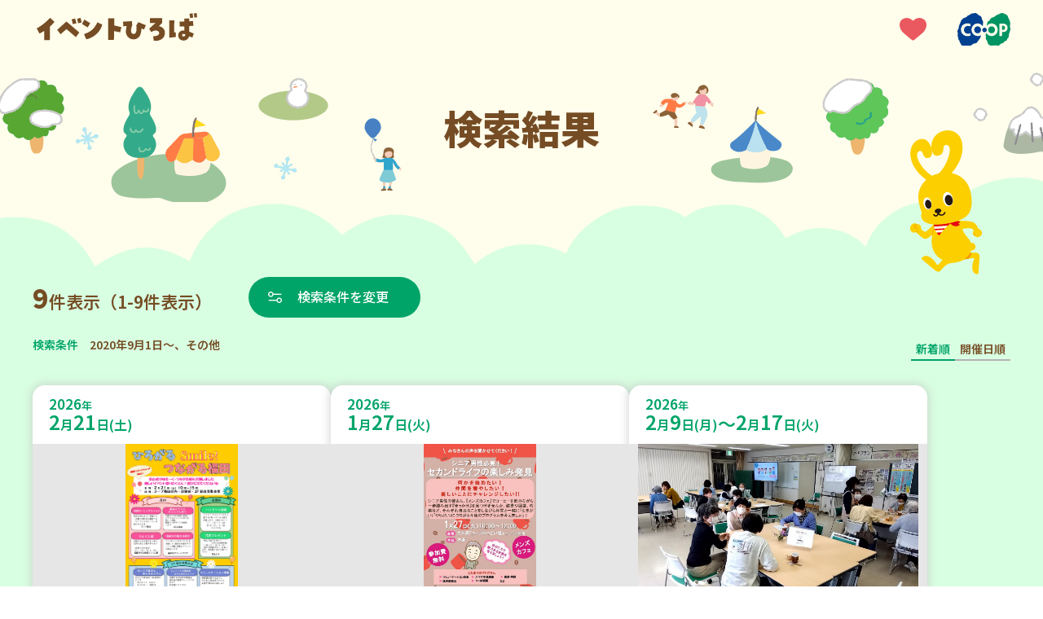

--- FILE ---
content_type: image/svg+xml
request_url: https://event.kobe.coop/share/img/ico_genre_tsudoiba.svg
body_size: 918
content:
<?xml version="1.0" encoding="UTF-8"?><svg id="b" xmlns="http://www.w3.org/2000/svg" viewBox="0 0 60 60"><g id="c"><path d="M7.39,54.92c4.53,1.46,9.2,2.57,13.85,3,5.47.51,11,.3,16.49.06,4.84-.21,9.64-1.18,14.25-3.19,3.99-1.74,5.67-1.9,4.91-7.51H1.95c-.56,6.27.98,6.2,5.44,7.64Z" fill="gray"/><path d="M52.31,7.66c-1.03-.01-2.06,0-3.29,0V2.35H9.92c-.03.46-.06.81-.06,1.16,0,7.95-.08,15.91.06,23.86.05,2.85.13,5.86,1.07,8.48,1.62,4.52,3.52,5.79,5.05,7.7,0,0,28.21-.01,28.23,0,5.07-5.71,3.52-8.98,4.5-10.17.99-1.2,2.81-1.11,4.2-1.83,3.33-1.73,4.76-4.68,4.77-9.5,0-2.41,0-4.82,0-7.23,0-4.55-1.95-7.12-5.42-7.16ZM55.25,23.36c-.03,2.1-.84,3.69-2.24,4.6-1.21.78-2.5,1.31-3.92,2.02V10.94c1.47,0,2.86-.15,4.23.04,1.23.18,1.91,1.38,1.93,3,.05,3.12.04,6.25,0,9.37Z" fill="gray"/><path d="M55.25,23.36c.05-3.12.05-6.25,0-9.37-.03-1.62-.71-2.83-1.93-3-1.37-.2-2.77-.04-4.23-.04v19.04c1.42-.72,2.72-1.25,3.92-2.02,1.4-.9,2.21-2.5,2.24-4.6Z" fill="#fff"/><rect width="60" height="60" fill="none"/></g></svg>